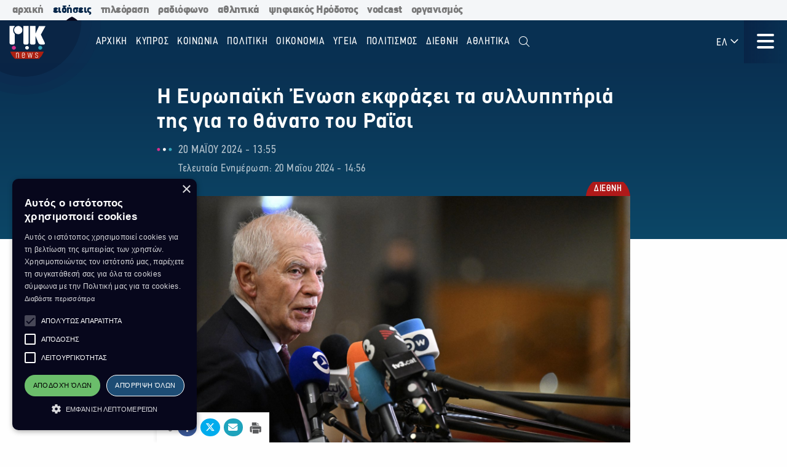

--- FILE ---
content_type: text/html; charset=utf-8
request_url: https://news.rik.cy/article/2024/5/20/e-europaike-enose-ekphrazei-ta-sullupeteria-tes-gia-to-thanato-tou-raisi-8282757/
body_size: 16834
content:
<!doctype html>

<html class="no-js" lang="en">

<head>
    <meta charset="utf-8" />
    <meta content="IE=edge,chrome=1" http-equiv="X-UA-Compatible" />
    <meta content="width=device-width, initial-scale=1.0" name="viewport">
    
    
    
<!-- Place this data between the <head> tags of your website -->
<meta name="description" content=""/>

<!-- Schema.org markup for Google+ -->
<meta itemprop="name" content="Η Ευρωπαϊκή Ένωση εκφράζει τα συλλυπητήριά της για το θάνατο του Ραΐσι">
<meta itemprop="description" content="">

    
    <meta itemprop="image" content="https://riknews-live-3b6a59f16159442b91f0247e09-b5029b8.divio-media.org/images/1716206163_Mporel_124124_Photo_by_JOHN_THYS__AF.original.png">

<!-- Twitter Card data -->
<meta name="twitter:card" content="summary_large_image">
<meta name="twitter:title" content="Η Ευρωπαϊκή Ένωση εκφράζει τα συλλυπητήριά της για το θάνατο του Ραΐσι">
<meta name="twitter:description" content="">
<!-- Twitter summary card with large image must be at least 280x150px -->

    
    <meta name="twitter:image:src" content="https://riknews-live-3b6a59f16159442b91f0247e09-b5029b8.divio-media.org/images/1716206163_Mporel_124124_Photo_by_JOHN_THYS__AF.original.png">

<!-- Open Graph data -->
<meta property="og:title" content="Η Ευρωπαϊκή Ένωση εκφράζει τα συλλυπητήριά της για το θάνατο του Ραΐσι"/>
<meta property="og:type" content="website"/>

    
    <meta property="og:image" content="https://riknews-live-3b6a59f16159442b91f0247e09-b5029b8.divio-media.org/images/1716206163_Mporel_124124_Photo_by_JOHN_THYS__AF.original.png"/>

<meta property="og:description" content=""/>
<meta property="og:site_name" content="Η Ευρωπαϊκή Ένωση εκφράζει τα συλλυπητήριά της για το θάνατο του Ραΐσι"/>

    <meta property="og:url" content="https://news.rik.cy/article/2024/5/20/e-europaike-enose-ekphrazei-ta-sullupeteria-tes-gia-to-thanato-tou-raisi-8282757/"/>
    <link rel="canonical" href="https://news.rik.cy/article/2024/5/20/e-europaike-enose-ekphrazei-ta-sullupeteria-tes-gia-to-thanato-tou-raisi-8282757/"/>
    <!-- Structured Data -->
    

    
    <link rel="apple-touch-icon" sizes="180x180" href="/static/img/favicons/apple-touch-icon.png">
<link rel="icon" type="image/png" sizes="32x32" href="/static/img/favicons/favicon-32x32.png">
<link rel="icon" type="image/png" sizes="16x16" href="/static/img/favicons/favicon-16x16.png">
<link rel="manifest" href="/static/img/favicons/site.webmanifest">
<link rel="mask-icon" href="/static/img/favicons/safari-pinned-tab.svg" color="#5bbad5">
<link rel="shortcut icon" href="/static/img/favicons/favicon.ico">
<meta name="msapplication-TileColor" content="#da532c">
<meta name="msapplication-TileImage" content="/static/img/favicons/mstile-144x144.png">
<meta name="msapplication-config" content="/static/img/favicons/browserconfig.xml">
<meta name="theme-color" content="#ffffff">

    <style>
        @font-face {
            font-family: DinCondensed;
            src: url("/static/fonts/pf-din-condensed_regular.otf") format("opentype");
            font-weight: 500;
        }

        @font-face {
            font-family: DinCondensed;
            src: url("/static/fonts/pf-din-condensed_medium.otf") format("opentype");
            font-weight: 600;
        }

        @font-face {
            font-family: DinCondensed;
            src: url("/static/fonts/pf-din-condensed_bold.otf") format("opentype");
            font-weight: 700;
        }

        @font-face {
            font-family: DinGreek;
            src: url("/static/fonts/din-greek_regular.ttf") format("truetype");
            font-weight: 500;
        }

        @font-face {
            font-family: DinGreek;
            src: url("/static/fonts/din-greek_bold.ttf") format("truetype");
            font-weight: 600;
        }

        @font-face {
            font-family: DinGreek;
            src: url("/static/fonts/din-greek_black.ttf") format("truetype");
            font-weight: 700;
        }

        @media only screeen and (min-width:40.625rem) {
            .top-bar_logo {
                max-width: 150px;
                height: 70px;
                padding: 5px 15px;
            }
        }

      
      .top-bar{
        height:70px;
      }

        .main-menu .menu li a,
        .main-menu .button {

            font-family: DinCondensed, Roboto, sans-serif;
        }


        #extensive-menu .live-now h4,
        #extensive-menu .menu-header h2,
        #extensive-menu .menu-language-selectors,
        .links-ff,
        .page-header.category-page .grid-container .subcategories a,
        .section-header,
        .single-article p.single-article__date,
        article.horizontal a .footer-content .article-title,
        article.vertical .footer-content .article-title {
            font-family: DinCondensed, Roboto, sans-serif !important;
        }

        h1,
        .h1,
        h2,
        .h2,
        h3,
        .h3,
        h4,
        .h4,
        .featured-category h2,
        h5,
        article.vertical .article-title,
        .article-category-grid article .article-title,
        .popular-articles article .article-title,
        .more-articles article .article-title,
        .h5,
        h6,
        article.horizontal a .article-title,
        .featured-category article a .article-title,
        .h6,
        .latest-news .article-container article {
            font-family: DinGreek, DinCondensed, Roboto, sans-serif;
            font-style: normal;
            font-weight: 700;
            color: inherit;
            text-rendering: optimizeLegibility;
        }

        body {
            font-family: DinGreek, sans-serif;
        }

        @media only screeen and (min-width:40.625rem) {
            .top-bar_logo {
                max-width: 150px;
                height: 70px;
                padding: 5px 15px;
            }
        }


        .article-category {
            white-space: nowrap;
        }

        .image__container {
            aspect-ratio: 16/9;
        }

        .main-news-list article {
            display: flex;
            gap: 20px;
            margin-bottom: 10px;
            position: relative;
            transition: all 0.2s ease-in-out;
        }

        .top-bar .top-bar-left {
            flex: 0 0 auto;
            width: auto;
            margin-right: 60px;
            position: relative;
        }

        .top-bar .dropdown.menu>li>a {
            padding: 0.7rem 0.4rem;
        }
    </style>
    <link href="/static/css/app.css?v=2" rel="stylesheet">
    <script src="https://cdn.jsdelivr.net/npm/lazyload@2.0.0-rc.2/lazyload.js"></script>
    


    <title>
        Η Ευρωπαϊκή Ένωση εκφράζει τα συλλυπητήριά της για το θάνατο του Ραΐσι
    </title>
    
    <!-- Cookie Script -->
    <script type="text/javascript" charset="UTF-8" src="//cdn.cookie-script.com/s/c8516b402276b8d659e565441f413d16.js"></script>
    
    <!-- Global site tag (gtag.js) - Google Analytics -->
    <script async src="https://www.googletagmanager.com/gtag/js?id=G-5EZGVKV1RK"></script>
    <script>
        window.dataLayer = window.dataLayer || [];
        function gtag() { dataLayer.push(arguments); }
        gtag('js', new Date());

        gtag('config', 'G-5EZGVKV1RK');
    </script>
    <script src="https://cdn.onesignal.com/sdks/OneSignalSDK.js" async=""></script>
    <script>
        window.OneSignal = window.OneSignal || [];
        OneSignal.push(function () {
            OneSignal.init({
                appId: "8aabeec5-f1fa-4d2b-b7ff-beffb02ab993",
                notifyButton: {
                    enable: true,
                },
                subdomainName: "rik-news",
            });
        });
    </script>

</head>





<body>

    <div class="not-printable main-nav  ">
        <div class="cybc-strip ">
    <div class="grid-container">
        
        <a href="https://rik.cy/" class=" index">αρχική</a>
        <a href="https://news.rik.cy" class="is-active news">ειδήσεις</a>
        <a href="https://tv.rik.cy/" class="tv">τηλεόραση</a>
        <a href="https://radio.rik.cy/"  class="radio">ραδιόφωνο</a>
        <a href="https://sports.rik.cy" class="news">αθλητικά</a>
        <a href="https://digital-herodotus.eu" class="dh">ψηφιακός Ηρόδοτος</a>
        <a href="https://rik.cy/vodcast/" class="dh">vodcast</a>
        <a href="https://corporate.rik.cy/"  class="corporate">οργανισμός</a>
    </div>
</div>
        <div class="top-bar">
            <div class="top-bar-left">
                <a href="/">
                    <img class="top-bar_logo" src="/static/img/logos/logo.svg" alt="">
                </a>
            </div>

            <ul class="vertical medium-horizontal menu overlay-menu main-menu" data-responsive-menu="accordion large-dropdown">
                
                

                <li>
                    <a href="/" lang="el">Αρχική</a>
                </li>
                
                
                
                <li  lang="el">
                    <a href="/categories/kypros/">
                        ΚΥΠΡΟΣ
                    </a>
                </li>
                
                <li  lang="el">
                    <a href="/categories/koinonia/">
                        ΚΟΙΝΩΝΙΑ
                    </a>
                </li>
                
                <li  lang="el">
                    <a href="/categories/politiki/">
                        ΠΟΛΙΤΙΚΗ
                    </a>
                </li>
                
                <li  lang="el">
                    <a href="/categories/oikonomia/">
                        ΟΙΚΟΝΟΜΙΑ
                    </a>
                </li>
                
                <li  lang="el">
                    <a href="/categories/ygia/">
                        ΥΓΕΙΑ
                    </a>
                </li>
                
                <li  lang="el">
                    <a href="/categories/%CF%80%CE%BF%CE%BB%CE%B9%CF%84%CE%B9%CF%83%CE%BC%CE%BF%CF%82/">
                        ΠΟΛΙΤΙΣΜΟΣ
                    </a>
                </li>
                
                <li  lang="el">
                    <a href="/categories/diethni/">
                        ΔΙΕΘΝΗ
                    </a>
                </li>
                
                <li  lang="el">
                    <a href="/%CE%B1%CE%B8%CE%BB%CE%B7%CF%84%CE%B9%CE%BA%CE%AC/">
                        Αθλητικά
                    </a>
                </li>
                
                <li class="search" id="search-toggle" data-toggler=".hide" data-toggle="search-toggle">
                    <a data-toggle="search-dropdown">
                        <i class="fal fa-search"></i>
                    </a>
                </li>
            </ul>
            
            <ul class="dropdown menu lang" data-toggle="language-dropdown">

                <li>
                    
                    <a>ΕΛ <i class="far fa-angle-down"></i></a>
                    
                </li>

            </ul>
            <div class="search-toggle-small hide-for-large">
                <span class="search" id="search-toggle-small" data-toggler=".hide" data-toggle="search-toggle">
                    <a data-toggle="search-dropdown">
                        <i class="fal fa-search"></i>
                    </a>
                </span>
            </div>
            <div class="title-bar" data-toggle="extensive-menu menu-overlay" id="toggle">
                <!--data-responsive-toggle="main-menu" data-hide-for="medium" -->
                <button class="button-container">
                    <span class="top"></span>
                    <span class="middle"></span>
                    <span class="bottom"></span>
                </button>
            </div>
            <!-- <div class="menu-container overlay main-menu" id="overlay"></div> -->
        </div>
        <!-- data-toggler data-animate="slide-in-down slide-out-up" style="display:none;"> -->
    </div>

    <div id="extensive-menu" data-toggler data-animate="slide-in-down slide-out-up" style="display:none;">

        <div class="menu-categories">
            <div class="menu-header">
                <div class="menu-header-wrapper">
                    <h2 lang="el">
                        Ειδήσεις

                    </h2>
                    <div class="menu-language-selectors">
                        <a href="https://riknews.com.cy/" lang="el"  class="is-active" >Ελληνικα</a>

                        <a href="https://tr.riknews.com.cy/"  >TÜRKCE</a>
                        

                    </div>
                </div>
            </div>
            <div class="menu-categories-container">


                <div class="top-bar  hide-for-medium">
                    <div class="top-bar-left">
                        <a href="/">
                            <img class="top-bar_logo" src="/static/img/logos/logo.svg" alt="">
                        </a>
                    </div>

                    <div class="title-bar" data-toggle="extensive-menu menu-overlay" id="toggle-1">
                        <!--data-responsive-toggle="main-menu" data-hide-for="medium" -->
                        <button class="button-container">
                            <span class="sr-only">Μενού</span>
                            <span class="top"></span>
                            <span class="middle"></span>
                            <span class="bottom"></span>
                        </button>
                    </div>

                </div>

                <ul class="dropdown menu lang hide-for-medium" data-dropdown-menu>
                    <li>
                        
                        <a>ΕΛ <i class="far fa-angle-down"></i></a>
                        
                        <ul class="menu vertical nested">
                            
                            
                            <li>
                                <a href="https://tr.riknews.com.cy/" lang="el">TR</a>
                            </li>
                            

                            
                        </ul>
                    </li>
                </ul>
                <ul class="menu vertical accordion-menu" data-accordion-menu>


                    
                    
                    
                    
                    <li  lang="el">
                        <a href="/categories/kypros/">
                            ΚΥΠΡΟΣ
                        </a>
                    </li>
                    

                    
                    
                    
                    <li  lang="el">
                        <a href="/categories/koinonia/">
                            ΚΟΙΝΩΝΙΑ
                        </a>
                    </li>
                    

                    
                    
                    
                    <li  lang="el">
                        <a href="/categories/politiki/">
                            ΠΟΛΙΤΙΚΗ
                        </a>
                    </li>
                    

                    
                    
                    
                    <li  lang="el">
                        <a href="/categories/oikonomia/">
                            ΟΙΚΟΝΟΜΙΑ
                        </a>
                    </li>
                    

                    
                    
                    
                    <li  lang="el">
                        <a href="/categories/ygia/">
                            ΥΓΕΙΑ
                        </a>
                    </li>
                    

                    
                    
                    
                    <li  lang="el">
                        <a href="/categories/%CF%80%CE%BF%CE%BB%CE%B9%CF%84%CE%B9%CF%83%CE%BC%CE%BF%CF%82/">
                            ΠΟΛΙΤΙΣΜΟΣ
                        </a>
                    </li>
                    

                    
                    
                    
                    <li>
                        <a href="/categories/diethni/"> ΔΙΕΘΝΗ <i class="far fa-angle-down"></i></a>
                        <ul class="menu vertical nested">
                            
                            
                            <li><a href="/categories/diethni/europi/">ΕΥΡΩΠΗ</a></li>
                            
                            
                            
                            <li><a href="/categories/diethni/ellada/">ΕΛΛΑΔΑ</a></li>
                            
                            
                            
                            <li><a href="/categories/diethni/kosmos/">ΚΟΣΜΟΣ</a></li>
                            
                            


                        </ul>
                    </li>
                    

                    
                    
                    
                    <li  lang="el">
                        <a href="/%CE%B1%CE%B8%CE%BB%CE%B7%CF%84%CE%B9%CE%BA%CE%AC/">
                            Αθλητικά
                        </a>
                    </li>
                    

                    

                </ul>


            </div>
            <div class="menu-footer">
                <div>
                    <a href="https://www.facebook.com/rik.cybc/" target="_blank"><i class="fab fa-facebook-f"></i> <span class="sr-only">Facebook</span></a>
                    <a href="https://twitter.com/cybc_com_cy" target="_blank"><i class="fab fa-x-twitter"></i><span class="sr-only">Twitter</span></a>
                    <a href="https://www.instagram.com/rik_cybc/" target="_blank"><i class="fab fa-instagram"></i><span class="sr-only">Instagram</span></a>
                    <a href="https://www.youtube.com/@CyprusBroadcastingCorporation" target="_blank"><i class="fab fa-youtube"></i><span class="sr-only">Youtube</span></a>
                    
                </div>
                <div>
                   

                    <a href="
https://play.google.com/store/apps/details?id=com.cocoon.rik_news_app" target="_blank"><img src="/static/img/google-play.svg" alt="Εφαρμογή στο Google Play Store"></a>

                    <a href="https://apps.apple.com/us/app/pik/id6466599072" target="_blank"> <img src="/static/img/app-store.svg" alt="Εφαρμογή στο App Store"></a>

                  
                </div>


                <a class="hide-for-medium  mobile-slider-next">
                    Ραδιοφωνικό Ίδρυμα Κύπρου <i class="far fa-angle-right"></i>
                </a>


            </div>
        </div>

        <div class="live-now ">
            <div class="live-now-container">
                <a class="hide-for-medium  mobile-slider-prev" lang="el">
                    <i class="fal fa-angle-left"></i> Ειδήσεις
                </a>
                <div class="rik-links large-padding-b">
                    <h4 lang="el">Ραδιοτηλεόραση</h4>

                    <a href="https://tv.rik.cy/live-tv/rik-1/" target="_blank">
                        <i class="fal fa-tv-retro"></i>
                        ΡΙΚ 1
                    </a>
                    <a href="https://tv.rik.cy/live-tv/rik-2/" target="_blank">
                        <i class="fal fa-tv-retro"></i>
                        ΡΙΚ 2
                    </a>
                    <a href="https://tv.rik.cy/live-tv/rik-hd/" target="_blank">
                        <i class="fal fa-tv-retro"></i>
                        ΡΙΚ HD
                    </a>
                    <a href="https://tv.rik.cy/live-tv/rik-sat/" target="_blank">
                        <i class="fal fa-tv-retro"></i>
                        ΡΙΚ SAT
                    </a>
                    <a href="https://radio.rik.cy/live-radio/rik-1/" target="_blank">
                        <i class="fal fa-radio-alt"></i>
                        ΠΡΩΤΟ ΠΡΟΓΡΑΜΜΑ ΡΙΚ
                    </a>
                    <a href="https://radio.rik.cy/live-radio/rik-2/" target="_blank">
                        <i class="fal fa-radio-alt"></i>
                        ΔΕΥΤΕΡΟ ΠΡΟΓΡΑΜΜΑ ΡΙΚ
                    </a>
                    <a href="https://radio.rik.cy/live-radio/rik-3/" target="_blank">
                        <i class="fal fa-radio-alt"></i>
                        ΤΡΙΤΟ ΠΡΟΓΡΑΜΜΑ ΡΙΚ
                    </a>
                    <a href=https://radio.rik.cy/live-radio/rik-4/" target="_blank">
                        <i class="fal fa-radio-alt"></i>
                        ΤΕΤΑΡΤΟ ΠΡΟΓΡΑΜΜΑ ΡΙΚ (CLASSIC)
                    </a>
                    <h4 lang="el">Αρχείο ΡΙΚ</h4>
                    <a href="https://www.digital-herodotus.eu/" target="_blank">
                        <i class="fal fa-archive"></i>
                        ψηφιακος ηροδοτος
                    </a>
                </div>
            </div>
        </div>


    </div>
    <div id="menu-overlay" data-animate="slide-in-down slide-out-up" data-toggler style="display:none;"></div>
    <div class="dropdown-pane" id="search-dropdown" data-dropdown data-auto-focus="true">
        <form action="/search/" method="get">
            <input type="text" name="query"  maxlength="100" required="" placeholder="Αναζήτηση">
            <button type="submit"><i class="far fa-search"></i></button>
        </form>
        <button class="close-button" data-close data-toggle="search-toggle">
            <i class="far fa-times"></i>
        </button>
    </div>

    <div class="language-dropdown dropdown-pane is-dropdown-submenu" id="language-dropdown" data-dropdown data-auto-focus="true" data-hover="true" data-hover-pane="true">
        <ul class="menu vertical">
            

            

            <li>
                <a href="https://tr.riknews.com.cy/" lang="el">TR</a>
            </li>
            

            
        </ul>
    </div>

    
<script>
    var mediaUrl = https://riknews-live-3b6a59f16159442b91f0247e09-b5029b8.divio-media.org/;
</script>

<article class="printable single-article   large ">
    <style> 
        @media print {
            body * {
                position: relative;
                /* font-size: 90%; */
            }

            .print-only {
                display: initial;
            }

            .not-printable,
            .footer,
            .end-of-page-content {
                visibility: none;
                display: none;
            }



            img {
                max-height: 30vh;
                width: auto;
            }

            .main-nav+#extensive-menu+#menu-overlay+#search-dropdown+#language-dropdown+*,
            .main-nav+#extensive-menu+#menu-overlay+#search-dropdown+#language-dropdown+section,
            .main-nav+#extensive-menu+#menu-overlay+#search-dropdown+#language-dropdown+article,
            .main-nav+#extensive-menu+#menu-overlay+#search-dropdown+#language-dropdown {
                margin-top: -40px;
            }

            .single-article__title {
                font-size: 25px;
            }


            .single-article .single-article__lead p,
            .single-article .single-article__lead p span {
                font-size: 20px !important;
            }

            .single-article__lead p:last-of-type {
                margin-bottom: 90px;
            }


            .single-article__content .single-article p,
            .single-article__content .single-article span,
            .single-article__content .single-article ul,
            .single-article__content .single-article ol {
                font-size: .85rem !important;
            }

            .single-article p.single-article__date {
                font-size: 1rem !important;
            }

            .single-article .article-category {
                right: unset;
                left: 0;
            }

            .single-article__content .sticky-container {
                margin-bottom: -50px;
            }

            .single-article__media-container {
                margin-bottom: 20px;
            }

            .single-article__author {
                font-size: 15px !important;
                margin-top: 0;
            }

            iframe {
                max-height: 200px;
                max-width: 700px;
            }
        }
    </style>
    <div class="single-article__header">
        <div class="article-container large">

            <img src="/static/img/logos/logo-dark.svg" alt="" class="print-only" style="width:60px; margin-bottom:20px;">

            <h1 class="single-article__title">Η Ευρωπαϊκή Ένωση εκφράζει τα συλλυπητήριά της για το θάνατο του Ραΐσι</h1>

            <div class="single-article__date-container">

                <p class="single-article__date" lang="el">
                    
                    
                    20 Μαΐου 2024  -  13:55
                    

                </p>
                
                <p class=" single-article__last-updated" lang="el">
                    
                    Τελευταία Ενημέρωση: 20 Μαΐου 2024  -  14:56
                    

                </p>
                
            </div>
        </div>
    </div>


    <div id="article-content" class="single-article__content article-container   large " data-sticky-container>
        <div class="single-article__media-container    ">

            

            
            <a class="article-category" lang="el" href="/categories/diethni/   ">
                <span class="sr-only">Κατηγορία:</span> ΔΙΕΘΝΗ
            </a>
            
            


            
            <div class="single-article-img ">
                
                
                <img src="https://riknews-live-3b6a59f16159442b91f0247e09-b5029b8.divio-media.org/images/Mporel_124124_Photo_by_JOHN_THYS_.2e16d0ba.fill-1600x900.jpg" alt="">

                
                
            </div>
        </div>

        <div class="single-article__content  article-container large ">

            

            
            
            

            <div class="article-container small">
                


                <div class="single-article__lead">

                    <p><div class="rich-text"></div></p>
                </div>



                <div class="not-printable" data-sticky data-sticky-on="small" data-margin-bottom="0" data-stick-to="bottom" data-top-anchor="article-content:top" data-btm-anchor="article-content:bottom">
                    <div class="single-article__share-options sticky">
                        <i class="fas fa-share-alt"></i>


                        <a href="https://www.facebook.com/sharer/sharer.php?u=https://news.rik.cy/article/2024/5/20/e-europaike-enose-ekphrazei-ta-sullupeteria-tes-gia-to-thanato-tou-raisi-8282757/" target="_blank" class="facebook">
                            <i class="fab fa-fw fa-facebook-f"></i>
                            <span class="sr-only">Κοινοποίηση στο Facebook</span>
                        </a>
                        <a href="https://twitter.com/intent/tweet?url=https://news.rik.cy/article/2024/5/20/e-europaike-enose-ekphrazei-ta-sullupeteria-tes-gia-to-thanato-tou-raisi-8282757/&text=Η Ευρωπαϊκή Ένωση εκφράζει τα συλλυπητήριά της για το θάνατο του Ραΐσι" target="_blank" class="twitter">
                            <i class="fab fa-fw fa-x-twitter"></i>
                            <span class="sr-only">Κοινοποίηση Twitter</span>
                        </a>
                        <a href="/cdn-cgi/l/email-protection#[base64]" class="email" target="_blank">
                            <i class="fas fa-fw fa-envelope"></i>
                            <span class="sr-only">Αποστολή με Email</span>
                        </a>
                        <a href="" onclick="window.print();return false;" class="print"><img src="/static/img/icons/print-icon.svg " alt="" target="_blank">
                            <span class="sr-only">Εκτύπωση</span>
                        </a>
                    </div>
                </div>


                <div class="block-blockquote"><blockquote>Photo by JOHN THYS / AFP</blockquote></div>
<div class="block-paragraph"><div class="rich-text"><p>O Ύπατος Εκπρόσωπος της Ευρωπαϊκής Ένωσης για θέματα εξωτερικής πολιτικής Ζοζέπ Μπορέλ δήλωσε μέσω της πλατφόρμας &quot;Χ&quot; ότι η Ευρωπαϊκή Ένωση εκφράζει τα συλλυπητήριά της για το θάνατο του Προέδρου του Ιράν και του Υπουργού Εξωτερικών του.</p><p></p><p>Στην ανακοίνωση της διπλωματικής υπηρεσίας της Ευρωπαϊκής Ένωσης αναφέρονται συγκεκριμένα τα εξής:</p><p></p><p></p><p></p></div></div>
<div class="block-raw_html"><blockquote class="twitter-tweet"><p lang="en" dir="ltr">The European Union offers its condolences for the death of President of the Islamic Republic of Iran Ebrahim Raisi, Foreign Minister Hussein Amir Abdollahian and other Iranian officials involved in the tragic helicopter crash on Sunday.<a href="https://t.co/NVVNyfGNoR">https://t.co/NVVNyfGNoR</a></p>&mdash; Josep Borrell Fontelles (@JosepBorrellF) <a href="https://twitter.com/JosepBorrellF/status/1792491585562656984?ref_src=twsrc%5Etfw">May 20, 2024</a></blockquote> <script data-cfasync="false" src="/cdn-cgi/scripts/5c5dd728/cloudflare-static/email-decode.min.js"></script><script async src="https://platform.twitter.com/widgets.js" charset="utf-8"></script></div>
<div class="block-paragraph"><div class="rich-text"><p>&quot;Η Ευρωπαϊκή Ένωση εκφράζει τα συλλυπητήριά της για το θάνατο του Προέδρου της Ισλαμικής Δημοκρατίας του Ιράν Εμπραχίμ Ραϊσί, του υπουργού Εξωτερικών Χοσεΐν Αμιραμπντολαχιάν και άλλων Ιρανών αξιωματούχων που βρίσκονταν στην τραγική συντριβή του ελικοπτέρου την Κυριακή. Η Ευρωπαϊκή Ένωση εκφράζει τα συλλυπητήρια της στις οικογένειες όλων των θυμάτων και στους Ιρανούς πολίτες που επλήγησαν.&quot;</p><p></p></div></div>
<div class="block-raw_html"><blockquote class="twitter-tweet"><p lang="en" dir="ltr">The EU expresses its sincere condolences for the death of President Raisi and Foreign Minister Abdollahian, as well as other members of their delegation and crew in a helicopter accident. Our thoughts go to the families.</p>&mdash; Charles Michel (@CharlesMichel) <a href="https://twitter.com/CharlesMichel/status/1792438047058890987?ref_src=twsrc%5Etfw">May 20, 2024</a></blockquote> <script async src="https://platform.twitter.com/widgets.js" charset="utf-8"></script></div>
<div class="block-paragraph"><div class="rich-text"><p></p><p>Είχε προηγηθεί το μήνυμα μέσω του &quot;Χ&quot; του προέδρου του Ευρωπαϊκού Συμβουλίου Σαρλ Μισέλ, στο οποίο τονίζεται: «Η Ευρωπαϊκή Ένωση εκφράζει τα ειλικρινή της συλλυπητήρια για το θάνατο του προέδρου Ραϊσί και του υπουργού Εξωτερικών Αμιραμπντολαχιάν, καθώς και άλλων μελών της αντιπροσωπείας και του πληρώματος σε δυστύχημα με ελικόπτερο. Η σκέψη μας είναι στις οικογένειες».</p><p></p><p><b><i>Πηγή: ΑΠΕ</i></b></p><p><b><i>ΜΧ</i></b></p></div></div>
                
                

                
                <p class="single-article article-update" lang="el">
                    
                    <strong>Τελευταία Ενημέρωση:</strong> 20 Μαΐου 2024  -  14:56
                    

                </p>
                


                

                <p class="print-only">
                    https://news.rik.cy/article/2024/5/20/e-europaike-enose-ekphrazei-ta-sullupeteria-tes-gia-to-thanato-tou-raisi-8282757/
                </p>


            </div>

        </div>

    </div>


</article>




<section class="grid-container more-articles not-printable">
    <div class="popular-title__container">

        <h2 class="h3" lang="el">Περισσότερα
        </h2>
    </div>
    <div class="grid-x grid-margin-x grid-margin-y large-up-4 medium-up-3 small-up-2 ">

    

        
        <article class="cell vertical-article">

            

            
            <a class="article-category" lang="el" href="/categories/diethni/">
                <span class="sr-only">Κατηγορία:</span>
                ΔΙΕΘΝΗ
            </a>
            

            


            <a href="/article/2026/1/20/tragiko-akoma-anasuroun-sorous-apo-ta-ektrokhiasmena-bagonia-stous-42-oi-nekroi-sten-ispania/">
                <div class="article-img">
                    
                    
                    <img src="https://riknews-live-3b6a59f16159442b91f0247e09-b5029b8.divio-media.org/images/SpainRailwayAccidentTransport-Phot.2e16d0ba.fill-400x225.jpg">
                    

                </div>
                <div class="article-text">
                    <h4 class="article-title">
                        Τραγικό: Ακόμα ανασύρουν σορούς από τα εκτροχιασμένα βαγόνια - Στους 42 οι νεκροί στην Ισπανία
                    </h4>
                    <p class="article-date">
                        20 Ιανουαρίου -  21:20 
                    </p>
                </div>
            </a>
        </article>
        
        <article class="cell vertical-article">

            

            
            <a class="article-category" lang="el" href="/categories/diethni/">
                <span class="sr-only">Κατηγορία:</span>
                ΔΙΕΘΝΗ
            </a>
            

            


            <a href="/article/2026/1/20/groilandia-proetoimazetai-gia-pan-endekhomeno-meta-tis-apeiles-tramp/">
                <div class="article-img">
                    
                    
                    <img src="https://riknews-live-3b6a59f16159442b91f0247e09-b5029b8.divio-media.org/images/GREENLAND_FLAG-Photo_by_JONATHAN_N.2e16d0ba.fill-400x225.jpg">
                    

                </div>
                <div class="article-text">
                    <h4 class="article-title">
                        Γροιλανδία: Προετοιμάζεται για παν ενδεχόμενο μετά τις απειλές Τραμπ
                    </h4>
                    <p class="article-date">
                        20 Ιανουαρίου -  21:09 
                    </p>
                </div>
            </a>
        </article>
        
        <article class="cell vertical-article">

            

            
            <a class="article-category" lang="el" href="/categories/diethni/">
                <span class="sr-only">Κατηγορία:</span>
                ΔΙΕΘΝΗ
            </a>
            

            


            <a href="/article/2026/1/20/anastole-egkrises-tes-emporikes-sumphonias-ee-epa-apophasise-e-euroboule/">
                <div class="article-img">
                    
                    
                    <img src="https://riknews-live-3b6a59f16159442b91f0247e09-b5029b8.divio-media.org/images/EU_PARLIAMENT_STRASBOURG-12.2025-P.2e16d0ba.fill-400x225.jpg">
                    

                </div>
                <div class="article-text">
                    <h4 class="article-title">
                        Αναστολή έγκρισης της εμπορικής συμφωνίας ΕΕ - ΗΠΑ αποφάσισε η Ευρωβουλή
                    </h4>
                    <p class="article-date">
                        20 Ιανουαρίου -  20:17 
                    </p>
                </div>
            </a>
        </article>
        
        <article class="cell vertical-article">

            

            
            <a class="article-category" lang="el" href="/categories/diethni/">
                <span class="sr-only">Κατηγορία:</span>
                ΔΙΕΘΝΗ
            </a>
            

            


            <a href="/article/2026/1/20/proedros-komision-ametakinete-kai-eniaia-e-europaike-apantese-stous-dasmous-tramp/">
                <div class="article-img">
                    
                    
                    <img src="https://riknews-live-3b6a59f16159442b91f0247e09-b5029b8.divio-media.org/images/URSULA_EU_DAVOS-20.01.2026-Photo_b.2e16d0ba.fill-400x225.jpg">
                    

                </div>
                <div class="article-text">
                    <h4 class="article-title">
                        Πρόεδρος Κομισιόν: Αμετακίνητη και ενιαία η ευρωπαϊκή απάντηση στους δασμούς Τραμπ
                    </h4>
                    <p class="article-date">
                        20 Ιανουαρίου -  17:34 
                    </p>
                </div>
            </a>
        </article>
        
        <article class="cell vertical-article">

            

            
            <a class="article-category" lang="el" href="/categories/diethni/">
                <span class="sr-only">Κατηγορία:</span>
                ΔΙΕΘΝΗ
            </a>
            

            


            <a href="/article/2026/1/20/ekatontades-trakter-exo-apo-to-eurokoinoboulio/">
                <div class="article-img">
                    
                    
                    <img src="https://riknews-live-3b6a59f16159442b91f0247e09-b5029b8.divio-media.org/images/Strasbourgo_324234_DPhoto_by_NICOL.2e16d0ba.fill-400x225.jpg">
                    

                </div>
                <div class="article-text">
                    <h4 class="article-title">
                        Εκατοντάδες τρακτέρ έξω από το ευρωκοινοβούλιο
                    </h4>
                    <p class="article-date">
                        20 Ιανουαρίου -  15:44 
                    </p>
                </div>
            </a>
        </article>
        
        <article class="cell vertical-article">

            

            
            <a class="article-category" lang="el" href="/categories/diethni/">
                <span class="sr-only">Κατηγορία:</span>
                ΔΙΕΘΝΗ
            </a>
            

            


            <a href="/article/2026/1/19/sunodos-koruphes-stis-22-ianouariou-me-epikentro-to-thema-tes-groilandias/">
                <div class="article-img">
                    
                    
                    <img src="https://riknews-live-3b6a59f16159442b91f0247e09-b5029b8.divio-media.org/images/720_236899_92e81eface-b7f549f6db1c.2e16d0ba.fill-400x225.jpg">
                    

                </div>
                <div class="article-text">
                    <h4 class="article-title">
                        Σύνοδος Κορυφής στις 22 Ιανουαρίου με επίκεντρο το θέμα της Γροιλανδίας
                    </h4>
                    <p class="article-date">
                        19 Ιανουαρίου -  05:38 
                    </p>
                </div>
            </a>
        </article>
        
        <article class="cell vertical-article">

            

            
            <a class="article-category" lang="el" href="/categories/diethni/">
                <span class="sr-only">Κατηγορία:</span>
                ΔΙΕΘΝΗ
            </a>
            

            


            <a href="/article/2026/1/18/austria-khionostibada-stoikhise-ten-zoe-se-3-skier/">
                <div class="article-img">
                    
                    
                    <img src="https://riknews-live-3b6a59f16159442b91f0247e09-b5029b8.divio-media.org/images/skier_Photo_by_DIMITAR_DILKOFF__AF.2e16d0ba.fill-400x225.jpg">
                    

                </div>
                <div class="article-text">
                    <h4 class="article-title">
                        Αυστρία: Χιονοστιβάδα στοίχισε την ζωή σε 3 σκιέρ
                    </h4>
                    <p class="article-date">
                        18 Ιανουαρίου -  05:46 
                    </p>
                </div>
            </a>
        </article>
        
        <article class="cell vertical-article">

            

            
            <a class="article-category" lang="el" href="/categories/diethni/">
                <span class="sr-only">Κατηγορία:</span>
                ΔΙΕΘΝΗ
            </a>
            

            


            <a href="/article/2026/1/18/ektakte-suskepse-ton-27-meta-ten-anakoinose-tramp-gia-ten-epibole-neon-dasmon-se-europaious-summakhous/">
                <div class="article-img">
                    
                    
                    <img src="https://riknews-live-3b6a59f16159442b91f0247e09-b5029b8.divio-media.org/images/1764100720_komision_meta_photo.2e16d0ba.fill-400x225.png">
                    

                </div>
                <div class="article-text">
                    <h4 class="article-title">
                        Έκτακτη σύσκεψη των 27 μετά την ανακοίνωση Τραμπ για την επιβολή νέων δασμών σε Ευρωπαίους συμμάχους
                    </h4>
                    <p class="article-date">
                        18 Ιανουαρίου -  05:41 
                    </p>
                </div>
            </a>
        </article>
        

    </div>
    </div>
</section>




<section class="grid-container end-of-page-content large-padding-t">

    <div class="grid-x grid-margin-x">
        <div class="cell large-8 featured-categories-wrapper">
            <section class="featured-categories grid-x grid-margin-x medium-up-2  ">
                
                
                <section class="featured-category cell ">
                    <div class="featured-category__name">
                        <h2 class="" lang="el"><a href="/categories/koinonia/">ΚΟΙΝΩΝΙΑ</a></h2>
                    </div>
                    
                    
                    <article>
                         <a href="/article/2026/1/21/upothese-enoples-lesteias-se-luomene-oikia-sten-larnaka-exetazei-e-astunomia/">
                        <div class="article-img">
                            
                            
                                <img class="lazyload" data-src="/images/OKKFmnWg0uJcGL_CEUeVBYEDCaw=/365629/fill-400x225/Astunomia_apogeuma_237458293502_2015.jpg" alt="">
                            



                        </div>

                        <div class="article-text">
                            <h4 class="article-title">Υπόθεση ένοπλης ληστείας σε λυόμενη οικία στην Λάρνακα εξετάζει η Αστυνομία</h4>
                            <p class="article-date">
                                
                                 21 Ιανουαρίου -  08:27
                                
                            </p>

                           
                        </div>
                        </a>
                    </article>
                    
                    <article>
                         <a href="/article/2026/1/20/antidraseis-ste-boule-gia-te-sumphonia-ee-merkosour-anesukhia-gia-tis-epiptoseis-sten-egkhoria-paragoge/">
                        <div class="article-img">
                            
                            
                                <img class="lazyload" data-src="/images/Wl3zB_2nS4RSYzfJkiDoM8_ZeG4=/409185/fill-400x225/BOULE_EPITROPE_GEORGIAS-20.01.2026-KUPE.jpg" alt="">
                            



                        </div>

                        <div class="article-text">
                            <h4 class="article-title">Αντιδράσεις στη Βουλή για τη συμφωνία ΕΕ - Μερκοσούρ - Ανησυχία για τις επιπτώσεις στην εγχώρια παραγωγή</h4>
                            <p class="article-date">
                                
                                 20 Ιανουαρίου -  20:43
                                
                            </p>

                           
                        </div>
                        </a>
                    </article>
                    
                    <article>
                         <a href="/article/2026/1/20/entos-examenou-etoima-ta-beltiotika-erga-stis-kentrikes-phulakes-stokhos-kai-e-eniskhuse-tes-asphaleias/">
                        <div class="article-img">
                            
                            
                                <img class="lazyload" data-src="/images/cUmdp3X-4vI0fMEvd645U3mwxks=/409181/fill-400x225/DIKAIOSUNES_PhUTIRES_SUSKEPsE-20.01.2025-KUPE.jpg" alt="">
                            



                        </div>

                        <div class="article-text">
                            <h4 class="article-title">Εντός εξαμήνου έτοιμα τα βελτιωτικά έργα στις Κεντρικές Φυλακές - Στόχος και η ενίσχυση της ασφάλειας</h4>
                            <p class="article-date">
                                
                                 20 Ιανουαρίου -  20:26
                                
                            </p>

                           
                        </div>
                        </a>
                    </article>
                    
                </section>
                
                <section class="featured-category cell ">
                    <div class="featured-category__name">
                        <h2 class="" lang="el"><a href="/categories/politiki/">ΠΟΛΙΤΙΚΗ</a></h2>
                    </div>
                    
                    
                    <article>
                         <a href="/article/2026/1/20/metra-uper-ton-tourkokuprion-anamenetai-na-anakoinosei-o-proedros/">
                        <div class="article-img">
                            
                            
                                <img class="lazyload" data-src="/images/Mz_8OFY9jd-r3RWZTLZrzHXLoX4=/409191/fill-400x225/PTD_ERKhIOURMAN_OLGKIN-11.12.2025-STAUROS_IOANNIDES_GTP.jpg" alt="">
                            



                        </div>

                        <div class="article-text">
                            <h4 class="article-title">Μέτρα υπέρ των Τουρκοκυπρίων αναμένεται να ανακοινώσει ο Πρόεδρος</h4>
                            <p class="article-date">
                                
                                 20 Ιανουαρίου -  21:03
                                
                            </p>

                           
                        </div>
                        </a>
                    </article>
                    
                    <article>
                         <a href="/article/2026/1/20/metsola-e-europe-tha-sunekhisei-na-agonizetai-gia-ena-eniaio-kratos-sten-kupro/">
                        <div class="article-img">
                            
                            
                                <img class="lazyload" data-src="/images/2rIBPQ_G2XzfnUYI__HC1OxITrQ=/409140/fill-400x225/s65uthe5sthe56the56th.jpg" alt="">
                            



                        </div>

                        <div class="article-text">
                            <h4 class="article-title">Μέτσολα: Η Ευρώπη θα  συνεχίσει να αγωνίζεται για ένα ενιαίο κράτος στην Κύπρο</h4>
                            <p class="article-date">
                                
                                 20 Ιανουαρίου -  16:04
                                
                            </p>

                           
                        </div>
                        </a>
                    </article>
                    
                    <article>
                         <a href="/article/2026/1/20/binteo-proedros-e-europaike-oloklerose-perna-mesa-apo-ton-termatismo-tes-katokhes-sten-kupro/">
                        <div class="article-img">
                            
                                <span class="article-type">
                                    
                                    <i class="fas fa-play"></i>
                                    
                                </span>
                            
                            
                                <img class="lazyload" data-src="/images/1n7cwm59bOCsZBuywpCTKi7oGJ4=/409136/fill-400x225/ukxdtuxdtrukxdtuxk.jpg" alt="">
                            



                        </div>

                        <div class="article-text">
                            <h4 class="article-title">[ΒΙΝΤΕΟ] Πρόεδρος: Η ευρωπαϊκή ολοκλήρωση περνά μέσα από τον τερματισμό της κατοχής στην Κύπρο</h4>
                            <p class="article-date">
                                
                                 20 Ιανουαρίου -  14:15
                                
                            </p>

                           
                        </div>
                        </a>
                    </article>
                    
                </section>
                
                <section class="featured-category cell ">
                    <div class="featured-category__name">
                        <h2 class="" lang="el"><a href="/categories/oikonomia/">ΟΙΚΟΝΟΜΙΑ</a></h2>
                    </div>
                    
                    
                    <article>
                         <a href="/article/2026/1/20/sten-kupro-israeline-antiprosopeia-gia-axiopoiese-tou-koinou-koitasmatos-phusikou-aeriou/">
                        <div class="article-img">
                            
                            
                                <img class="lazyload" data-src="/images/6xbyTHzbdGy279I-GgGBURps3-0=/409168/fill-400x225/ISRAEL_NATURAL_GAS-Photo_by_JACK_GUEZ__AFP.jpg" alt="">
                            



                        </div>

                        <div class="article-text">
                            <h4 class="article-title">Στην Κύπρο ισραηλινή αντιπροσωπεία για αξιοποίηση του κοινού κοιτάσματος φυσικού αερίου</h4>
                            <p class="article-date">
                                
                                 20 Ιανουαρίου -  18:11
                                
                            </p>

                           
                        </div>
                        </a>
                    </article>
                    
                    <article>
                         <a href="/article/2026/1/20/basiliko-kostos-1-ek-euro-emeresios-apo-ten-kathusterese-kataggelloun-bouleutes/">
                        <div class="article-img">
                            
                            
                                <img class="lazyload" data-src="/images/zZywk0Ab83BE3VtEOYxiW1kvqxg=/409153/fill-400x225/BOULE_ENERGEIAS-20.01.2026-ThALEIA_NEOPhUTOU_KUPE.jpg" alt="">
                            



                        </div>

                        <div class="article-text">
                            <h4 class="article-title">Βασιλικό: Κόστος 1 εκ. ευρώ ημερησίως από την καθυστέρηση, καταγγέλλουν βουλευτές</h4>
                            <p class="article-date">
                                
                                 20 Ιανουαρίου -  17:14
                                
                            </p>

                           
                        </div>
                        </a>
                    </article>
                    
                    <article>
                         <a href="/article/2026/1/20/ecofin-tis-proteraiotetes-tou-tomea-parousiase-o-upourgos-oikonomikon/">
                        <div class="article-img">
                            
                            
                                <img class="lazyload" data-src="/images/wVCNPUKoELBki2zMDxEamrK-0sg=/409145/fill-400x225/Upourgos_Oikonomikon_-_Sumboulio_Upourgon_Oikonomikon_Photographia_Kupriak.jpg" alt="">
                            



                        </div>

                        <div class="article-text">
                            <h4 class="article-title">Ecofin: Τις  προτεραιότητες του τομέα παρουσίασε ο Υπουργός Οικονομικών</h4>
                            <p class="article-date">
                                
                                 20 Ιανουαρίου -  16:37
                                
                            </p>

                           
                        </div>
                        </a>
                    </article>
                    
                </section>
                
                <section class="featured-category cell ">
                    <div class="featured-category__name">
                        <h2 class="" lang="el"><a href="/categories/ygia/">ΥΓΕΙΑ</a></h2>
                    </div>
                    
                    
                    <article>
                         <a href="/article/2026/1/20/stous-13-oi-nekroi-apo-gripe-anamesa-tous-kai-54khronos/">
                        <div class="article-img">
                            
                            
                                <img class="lazyload" data-src="/images/SoqyakCvWRCzE2BnQzPNwBUfOFY=/409161/fill-400x225/HOSPITAL_BIOMEDICAL-Photo_by_FABRICE_COFFRINI_-_AFP.jpg" alt="">
                            



                        </div>

                        <div class="article-text">
                            <h4 class="article-title">Στους 13 οι νεκροί από γρίπη, ανάμεσά τους και 54χρονος</h4>
                            <p class="article-date">
                                
                                 20 Ιανουαρίου -  17:43
                                
                            </p>

                           
                        </div>
                        </a>
                    </article>
                    
                    <article>
                         <a href="/article/2026/1/16/epta-thanatoi-me-gripe-sten-kupro-apo-ton-perasmeno-dekembrio/">
                        <div class="article-img">
                            
                            
                                <img class="lazyload" data-src="/images/4PZ4TcalbCb2awaInqwVkY1Rt0s=/324762/fill-400x225/Gripe__Photo_by_Handout__PARQUE_NACIONAL_GALAPAGOS__AFP.jpg" alt="">
                            



                        </div>

                        <div class="article-text">
                            <h4 class="article-title">Επτά  θάνατοι με γρίπη στην Κύπρο από τον περασμένο Δεκέμβριο</h4>
                            <p class="article-date">
                                
                                 16 Ιανουαρίου -  15:55
                                
                            </p>

                           
                        </div>
                        </a>
                    </article>
                    
                    <article>
                         <a href="/article/2026/1/15/plano-drases-gia-epiluse-problematon-sto-sustema-plerophorikes-tou-gesu/">
                        <div class="article-img">
                            
                            
                                <img class="lazyload" data-src="/images/ODF8bOi98a-5MKrzj97QUpbu_dg=/337098/fill-400x225/GESU_1234-21305234.jpg" alt="">
                            



                        </div>

                        <div class="article-text">
                            <h4 class="article-title">Πλάνο δράσης για επίλυση προβλημάτων στο Σύστημα Πληροφορικής του ΓεΣΥ</h4>
                            <p class="article-date">
                                
                                 15 Ιανουαρίου -  20:28
                                
                            </p>

                           
                        </div>
                        </a>
                    </article>
                    
                </section>
                
                <section class="featured-category cell ">
                    <div class="featured-category__name">
                        <h2 class="" lang="el"><a href="/categories/diethni/">ΔΙΕΘΝΗ</a></h2>
                    </div>
                    
                    
                    <article>
                         <a href="/article/2026/1/21/suria-kai-gaza-sto-epikentro-sunomilias-tramp-erntogan/">
                        <div class="article-img">
                            
                            
                                <img class="lazyload" data-src="/images/Oe0Ahr5Lx8B55o-5_t0CBtfij3c=/122238/fill-400x225/5f3a47fd5c1b1db227db973b24ebed70.jpg" alt="">
                            



                        </div>

                        <div class="article-text">
                            <h4 class="article-title">Συρία και Γάζα στο επίκεντρο συνομιλίας Τραμπ-Ερντογάν</h4>
                            <p class="article-date">
                                
                                 21 Ιανουαρίου -  10:50
                                
                            </p>

                           
                        </div>
                        </a>
                    </article>
                    
                    <article>
                         <a href="/article/2026/1/21/tramp-paei-sten-elbetia-gia-na-apoktesei-te-groilandia/">
                        <div class="article-img">
                            
                            
                                <img class="lazyload" data-src="/images/NjwOEqv9sBZhjrrB1MKA9cG_qXw=/409244/fill-400x225/AFP__20260121__93FN36K__v1__MidRes__UsPresidentTrumpDepartsTheWhiteHouseFo.jpg" alt="">
                            



                        </div>

                        <div class="article-text">
                            <h4 class="article-title">Τραμπ: Πάει στην Ελβετία για να αποκτήσει τη Γροιλανδία</h4>
                            <p class="article-date">
                                
                                 21 Ιανουαρίου -  10:41
                                
                            </p>

                           
                        </div>
                        </a>
                    </article>
                    
                    <article>
                         <a href="/article/2026/1/21/sta-leuka-e-ellada-khionia-kai-se-khamelo-upsometro/">
                        <div class="article-img">
                            
                            
                                <img class="lazyload" data-src="/images/LavPMVqGv4svFUpoWp8KDr31pZI=/409240/fill-400x225/AFP__20250113__36TN4WG__v1__MidRes__GreeceWeatherSnow.jpg" alt="">
                            



                        </div>

                        <div class="article-text">
                            <h4 class="article-title">Στα λευκά η Ελλάδα -Χιόνια και σε χαμηλό υψόμετρο</h4>
                            <p class="article-date">
                                
                                 21 Ιανουαρίου -  10:31
                                
                            </p>

                           
                        </div>
                        </a>
                    </article>
                    
                </section>
                
                <section class="featured-category cell ">
                    <div class="featured-category__name">
                        <h2 class="" lang="el"><a href="/categories/athlitika/">ΑΘΛΗΤΙΚΑ</a></h2>
                    </div>
                    
                    
                    <article>
                         <a href="/article/2025/8/30/video-fiba-eurobasket-2025-ellada-kupros-96-69/">
                        <div class="article-img">
                            
                            
                                <img class="lazyload" data-src="/images/0cSyfMmkTpFBFdR8jKqcZRjaDsU=/393175/fill-400x225/KUPROS_ELLAS_MPASKET.jpg" alt="">
                            



                        </div>

                        <div class="article-text">
                            <h4 class="article-title">[VIDEO] FIBA EuroBasket 2025: Ελλάδα - Κύπρος 96-69</h4>
                            <p class="article-date">
                                
                                 30 Αυγούστου -  20:51
                                
                            </p>

                           
                        </div>
                        </a>
                    </article>
                    
                    <article>
                         <a href="/article/2025/8/30/se-exelixe-e-istorike-kalathosphairike-anametrese-kuprou-elladas-ste-lemeso/">
                        <div class="article-img">
                            
                            
                                <img class="lazyload" data-src="/images/ootPPG8ikxo2hHgUYwXO-1L5bBg=/393158/fill-400x225/FIBA_EuroBasket_2025_White_Logo_Vector.svg_.png" alt="">
                            



                        </div>

                        <div class="article-text">
                            <h4 class="article-title">Σε εξέλιξη η ιστορική καλαθοσφαιρική αναμέτρηση Κύπρου - Ελλάδας στη Λεμεσό</h4>
                            <p class="article-date">
                                
                                 30 Αυγούστου -  18:32
                                
                            </p>

                           
                        </div>
                        </a>
                    </article>
                    
                    <article>
                         <a href="/article/2025/6/3/ten-paraitese-tou-apo-ten-proedria-tes-kop-upebale-o-giorgos-koumas/">
                        <div class="article-img">
                            
                            
                                <img class="lazyload" data-src="/images/tzgytIw1clwEWxFg6n4SNFd-hRc=/382289/fill-400x225/koumas-kop.2e16d0ba.fill-1600x900.jpg" alt="">
                            



                        </div>

                        <div class="article-text">
                            <h4 class="article-title">Την παραίτηση του από την προεδρία της ΚΟΠ υπέβαλε ο Γιώργος Κούμας</h4>
                            <p class="article-date">
                                
                                 03 Ιουνίου -  15:39
                                
                            </p>

                           
                        </div>
                        </a>
                    </article>
                    
                </section>
                
            </section>
        </div>
        <section class="cell large-4 medium-12 latest-news" style="flex-basis:0; flex-grow:1;">
            <div>
                <a href="/articles/latest/">
                    <h2 class="latest-news__header h3"> <img src="/static/img/latest-news-icon.svg" alt="">Τελευταιες Ειδησεις</h2>
                </a>
                <div class="latest-news__list">
                    
                    
                    <div class="latest-news__date-separator-container">
                        <div class="latest-news__date-separator parallelogram-bg dark-blue" lang="el">
                            
                             21 Ιανουαρίου
                            
                        </div>
                    </div>


                    
                    
                <div class="article-container">
                    <a href="/article/2026/1/21/suria-kai-gaza-sto-epikentro-sunomilias-tramp-erntogan/" class="article-link"></a>
                
                    
                
                    
                    <a class="article-category show-for-medium" lang="el" href="/categories/diethni/">
                        ΔΙΕΘΝΗ
                    </a>
                    
                
                    
                
                    <article>
                        <span>Συρία και Γάζα στο επίκεντρο συνομιλίας Τραμπ-Ερντογάν</span> <br>
                    </article>
                    <span class="time-published"> 
                
                        
                        <a class="article-category hide-for-medium" lang="el" href="/categories/diethni/">
                            ΔΙΕΘΝΗ -
                        </a>
                        
                
                        
                         10:50  </span>
                
                </div>
                    
                    
                    
                <div class="article-container">
                    <a href="/article/2026/1/21/tramp-paei-sten-elbetia-gia-na-apoktesei-te-groilandia/" class="article-link"></a>
                
                    
                
                    
                    <a class="article-category show-for-medium" lang="el" href="/categories/diethni/">
                        ΔΙΕΘΝΗ
                    </a>
                    
                
                    
                
                    <article>
                        <span>Τραμπ: Πάει στην Ελβετία για να αποκτήσει τη Γροιλανδία</span> <br>
                    </article>
                    <span class="time-published"> 
                
                        
                        <a class="article-category hide-for-medium" lang="el" href="/categories/diethni/">
                            ΔΙΕΘΝΗ -
                        </a>
                        
                
                        
                         10:41  </span>
                
                </div>
                    
                    
                    
                <div class="article-container">
                    <a href="/article/2026/1/21/sta-leuka-e-ellada-khionia-kai-se-khamelo-upsometro/" class="article-link"></a>
                
                    
                
                    
                    <a class="article-category show-for-medium" lang="el" href="/categories/diethni/">
                        ΔΙΕΘΝΗ
                    </a>
                    
                
                    
                
                    <article>
                        <span>Στα λευκά η Ελλάδα -Χιόνια και σε χαμηλό υψόμετρο</span> <br>
                    </article>
                    <span class="time-published"> 
                
                        
                        <a class="article-category hide-for-medium" lang="el" href="/categories/diethni/">
                            ΔΙΕΘΝΗ -
                        </a>
                        
                
                        
                         10:31  </span>
                
                </div>
                    
                    
                    
                <div class="article-container">
                    <a href="/article/2026/1/21/o-netaniakhou-tha-summetaskhei-sto-sumboulio-eirenes/" class="article-link"></a>
                
                    
                
                    
                    <a class="article-category show-for-medium" lang="el" href="/categories/diethni/">
                        ΔΙΕΘΝΗ
                    </a>
                    
                
                    
                
                    <article>
                        <span>Ο Νετανιάχου θα συμμετάσχει στο Συμβούλιο Ειρήνης</span> <br>
                    </article>
                    <span class="time-published"> 
                
                        
                        <a class="article-category hide-for-medium" lang="el" href="/categories/diethni/">
                            ΔΙΕΘΝΗ -
                        </a>
                        
                
                        
                         10:25  </span>
                
                </div>
                    
                    
                    
                <div class="article-container">
                    <a href="/article/2026/1/21/photia-se-pharma-aigoprobaton-sto-menoiko/" class="article-link"></a>
                
                    
                
                    
                    <a class="article-category show-for-medium" lang="el" href="/categories/kypros/">
                        ΚΥΠΡΟΣ
                    </a>
                    
                
                    
                
                    <article>
                        <span>Φωτιά σε φάρμα αιγοπροβάτων στο Μένοικο</span> <br>
                    </article>
                    <span class="time-published"> 
                
                        
                        <a class="article-category hide-for-medium" lang="el" href="/categories/kypros/">
                            ΚΥΠΡΟΣ -
                        </a>
                        
                
                        
                         08:45  </span>
                
                </div>
                    
                    
                    
                <div class="article-container">
                    <a href="/article/2026/1/21/katolistheseis-petron-kai-ogkon-khomatos-se-dromous-sto-troodos/" class="article-link"></a>
                
                    
                
                    
                    <a class="article-category show-for-medium" lang="el" href="/categories/kypros/">
                        ΚΥΠΡΟΣ
                    </a>
                    
                
                    
                
                    <article>
                        <span>Κατολισθήσεις πετρών και όγκων χώματος σε δρόμους στο Τρόοδος</span> <br>
                    </article>
                    <span class="time-published"> 
                
                        
                        <a class="article-category hide-for-medium" lang="el" href="/categories/kypros/">
                            ΚΥΠΡΟΣ -
                        </a>
                        
                
                        
                         08:33  </span>
                
                </div>
                    
                    
                    
                <div class="article-container">
                    <a href="/article/2026/1/21/upothese-enoples-lesteias-se-luomene-oikia-sten-larnaka-exetazei-e-astunomia/" class="article-link"></a>
                
                    
                
                    
                    <a class="article-category show-for-medium" lang="el" href="/categories/koinonia/">
                        ΚΟΙΝΩΝΙΑ
                    </a>
                    
                
                    
                
                    <article>
                        <span>Υπόθεση ένοπλης ληστείας σε λυόμενη οικία στην Λάρνακα εξετάζει η Αστυνομία</span> <br>
                    </article>
                    <span class="time-published"> 
                
                        
                        <a class="article-category hide-for-medium" lang="el" href="/categories/koinonia/">
                            ΚΟΙΝΩΝΙΑ -
                        </a>
                        
                
                        
                         08:27  </span>
                
                </div>
                    
                    
                    
                <div class="article-container">
                    <a href="/article/2026/1/21/nigeras-nea-sphage-amakhon-apo-tzikhantistes/" class="article-link"></a>
                
                    
                
                    
                    <a class="article-category show-for-medium" lang="el" href="/categories/diethni/">
                        ΔΙΕΘΝΗ
                    </a>
                    
                
                    
                
                    <article>
                        <span>Νίγηρας: Νέα σφαγή αμάχων από τζιχαντιστές</span> <br>
                    </article>
                    <span class="time-published"> 
                
                        
                        <a class="article-category hide-for-medium" lang="el" href="/categories/diethni/">
                            ΔΙΕΘΝΗ -
                        </a>
                        
                
                        
                         07:46  </span>
                
                </div>
                    
                    
                    
                <div class="article-container">
                    <a href="/article/2026/1/21/to-israel-katedaphise-ktiria-tou-oee-sten-anatolike-ierousalem/" class="article-link"></a>
                
                    
                
                    
                    <a class="article-category show-for-medium" lang="el" href="/categories/diethni/">
                        ΔΙΕΘΝΗ
                    </a>
                    
                
                    
                
                    <article>
                        <span>Το Ισραήλ κατεδάφισε κτίρια του ΟΗΕ στην Ανατολική Ιερουσαλήμ</span> <br>
                    </article>
                    <span class="time-published"> 
                
                        
                        <a class="article-category hide-for-medium" lang="el" href="/categories/diethni/">
                            ΔΙΕΘΝΗ -
                        </a>
                        
                
                        
                         06:41  </span>
                
                </div>
                    
                    
                    
                <div class="article-container">
                    <a href="/article/2026/1/21/titloi-eideseon-tetarte-21-ianouariou-2026/" class="article-link"></a>
                
                    
                
                    
                    <a class="article-category show-for-medium" lang="el" href="/categories/kypros/">
                        ΚΥΠΡΟΣ
                    </a>
                    
                
                    
                
                    <article>
                        <span>Τίτλοι Ειδήσεων: Τετάρτη 21 Ιανουαρίου 2026</span> <br>
                    </article>
                    <span class="time-published"> 
                
                        
                        <a class="article-category hide-for-medium" lang="el" href="/categories/kypros/">
                            ΚΥΠΡΟΣ -
                        </a>
                        
                
                        
                         06:36  </span>
                
                </div>
                    
                    
                    
                <div class="article-container">
                    <a href="/article/2026/1/21/nea-siderodromike-tragodia-sten-ispania/" class="article-link"></a>
                
                    
                
                    
                    <a class="article-category show-for-medium" lang="el" href="/categories/diethni/">
                        ΔΙΕΘΝΗ
                    </a>
                    
                
                    
                
                    <article>
                        <span>Νέα σιδηροδρομική τραγωδία στην Ισπανία</span> <br>
                    </article>
                    <span class="time-published"> 
                
                        
                        <a class="article-category hide-for-medium" lang="el" href="/categories/diethni/">
                            ΔΙΕΘΝΗ -
                        </a>
                        
                
                        
                         05:45  </span>
                
                </div>
                    
                    
                    
                <div class="article-container">
                    <a href="/article/2026/1/21/tmema-meteorologias-1o-deltio-kairou-210126/" class="article-link"></a>
                
                    
                
                    
                    <a class="article-category show-for-medium" lang="el" href="/categories/%CE%BA%CE%B1%CE%B9%CF%81%CE%BF%CF%82/">
                        ΚΑΙΡΟΣ
                    </a>
                    
                
                    
                
                    <article>
                        <span>Τμήμα Μετεωρολογίας - 1ο Δελτίο Καιρού 21/01/26</span> <br>
                    </article>
                    <span class="time-published"> 
                
                        
                        <a class="article-category hide-for-medium" lang="el" href="/categories/%CE%BA%CE%B1%CE%B9%CF%81%CE%BF%CF%82/">
                            ΚΑΙΡΟΣ -
                        </a>
                        
                
                        
                         05:34  </span>
                
                </div>
                    
                    

                    



                    <a class="button rounded" href="/articles/latest/">Όλες οι ειδήσεις <i class="far fa-angle-right"></i></a>
                </div>
            </div>
        </section>
    </div>

</section>

<section class="grid-container large-padding not-printable">
    <div class="cell medium-6  tv-news not-homepage">
        <h2 class="" lang="el">Video on Demand</h2>
        <div class="grid-x large-up-5 medium-up-4 small-up-2">
            

            <article class="cell">
                <a href="https://tv.rik.cy/show/eideseis-stis-8/" target="_blank">
                    <img class="lazyload" data-src="/images/712kJAAQ3HTccO2FNOwAsV_PAxg=/183009/fill-390x237/news-8.jpg" alt="">
                    <p class="sr-only">
                        <span>
                            Ειδήσεις στις 8
                        </span>
                    </p>
                </a>
            </article>

            

            <article class="cell">
                <a href="https://tv.rik.cy/show/eideseis-ste-noematike/" target="_blank">
                    <img class="lazyload" data-src="/images/qSgYTA0mvcV1Ew054e_McYp8jsU=/183011/fill-390x237/news-sign.jpg" alt="">
                    <p class="sr-only">
                        <span>
                            Ειδήσεις στις 8 - Στη Νοηματική
                        </span>
                    </p>
                </a>
            </article>

            

            <article class="cell">
                <a href="https://tv.rik.cy/show/eideseis-stis-6/" target="_blank">
                    <img class="lazyload" data-src="/images/q_URtZnEgJwoxC8Z48J6wkz38VQ=/183013/fill-390x237/news-6.jpg" alt="">
                    <p class="sr-only">
                        <span>
                            Ειδήσεις στις 6
                        </span>
                    </p>
                </a>
            </article>

            

            <article class="cell">
                <a href="https://tv.rik.cy/show/haberler/" target="_blank">
                    <img class="lazyload" data-src="/images/OkjIqEHuMa5Dnpfr6oOmReDFq8M=/183012/fill-390x237/nes-haberler.jpg" alt="">
                    <p class="sr-only">
                        <span>
                            Haberler
                        </span>
                    </p>
                </a>
            </article>

            

            <article class="cell">
                <a href="https://tv.rik.cy/show/english-news/" target="_blank">
                    <img class="lazyload" data-src="/images/K59V2T7rgQRi-KSonnrVZKwq_2g=/183010/fill-390x237/news-english.jpg" alt="">
                    <p class="sr-only">
                        <span>
                            News in English
                        </span>
                    </p>
                </a>
            </article>

            
        </div>

    </div>

</section>





    


<footer class="footer">
    <div class="footer-top-line"></div>
    <div class="footer-shape"></div>
    <div class="grid-container">
        <div class="footer-logo">
            <img src="/static/img/logos/logo.svg" alt="">
        </div>
        <div class="footer-language-selectors" lang="el">
            <a href="https://news.rik.cy/" class="is-active">ΕΛΛΗΝΙΚΑ</a>
            <a href="https://tr.news.rik.cy/">TÜRKCE</a>
        </div>
    </div>
    <div class="footer-menu">

        <a href="https://rik.cy">Αρχική</a>
        <a href="https://news.rik.cy/">Ειδήσεις</a>
        <a href="https://tv.rik.cy">Τηλεόραση</a>
        <a href="https://radio.rik.cy">Ραδιόφωνο</a>
        <a href="https://sports.rik.cy">Αθλητικά</a>
        <a href="https://digital-herodotus.eu/">Ψηφιακός Ηρόδοτος</a>
        <a href="https://corporate.rik.cy">Οργανισμός</a>
    </div>
    <div class="grid-container">
        <div class="footer-social">
            <a href="https://www.facebook.com/rik.cybc/" target="_blank"><i class="fab fa-facebook-f"></i> <span class="sr-only">Facebook</span></a>
            <a href="https://twitter.com/cybc_com_cy" target="_blank"><i class="fab fa-x-twitter"></i><span class="sr-only">Twitter</span></a>
            <a href="https://www.instagram.com/rik_cybc/" target="_blank"><i class="fab fa-instagram"></i><span class="sr-only">Instagram</span></a>
            <a href="https://www.youtube.com/@rikcybc" target="_blank"><i class="fab fa-youtube"></i><span class="sr-only">Youtube</span></a>
            
        </div>

        <div class="footer-app">
            <a href="https://apps.apple.com/us/app/pik/id6466599072" target="_blank"> <img src="/static/img/app-store.svg" alt="Εφαρμογή στο App Store"></a>
            <a href="
https://play.google.com/store/apps/details?id=com.cocoon.rik_news_app" target="_blank"><img src="/static/img/google-play.svg" alt="Εφαρμογή στο Google Play Store"></a>
           
        </div>

        <div class="footer-content">
            <div class="grid-x grid-margin-x">
                <div class="cell large-3 medium-6 small-bg">
                    <h5 class="h3" style="font-family: DinGreek, DinCondensed, Roboto, sans-serif">Επικοινωνία</h5>
                    <div class="text-with-icon">
                        <i class="fas fa-phone"></i>
                        <p>
                            <a href="tel: +35722862000" target="_blank">+357 22 862 000</a>
                        </p>
                    </div>
                    <div class="text-with-icon">
                        <i class="fas fa-fax"></i>
                        <p>
                            <a>+357 22 317 585</a>
                        </p>
                    </div>
                    <div class="text-with-icon">
                        <i class="fas fa-envelope"></i>
                        <p>
                            <a href="/cdn-cgi/l/email-protection#a8dac1c3c6cddfdbe8cbd1cacb86cbc7c586cbd1" target="_blank"><span class="__cf_email__" data-cfemail="f3819a989d968480b3908a9190dd909c9edd908a">[email&#160;protected]</span></a>
                        </p>
                    </div>
                    <div class="text-with-icon">
                        <i class="fas fa-map-marker"></i>
                        <p>

                            Ραδιοφωνικό Ίδρυμα Κύπρου <br>
                            Τ.Θ. 24824 <br>
                            1397 Λευκωσία, Κύπρος

                        </p>
                    </div>
                </div>
                <div class="cell large-4 medium-6 small-bg">
                    <h5 class="h3" style="font-family: DinGreek, DinCondensed, Roboto, sans-serif">Ραδιοφωνικό Ίδρυμα Κύπρου</h5>
                    <a href="http://corporate.rik.cy" target="_blank">Ο Οργανισμός</a>
                    <a href="https://www.digital-herodotus.eu/" target="_blank">Αρχείο ΡΙΚ - Ψηφιακός Ηρόδοτος</a>

                    <h6 class="h5 section-spacing" style="font-family: DinGreek, DinCondensed, Roboto, sans-serif">Τηλεόραση και Ραδιόφωνο</h6>
                    <a href="https://tv.rik.cy/live-tv/rik-1/" target="_blank">ΡΙΚ 1</a>
                    <a href="https://tv.rik.cy/live-tv/rik-2/" target="_blank">ΡΙΚ 2</a>
                    <a href="https://tv.rik.cy/live-tv/rik-hd/" target="_blank">ΡΙΚ HD</a>
                    <a href="https://tv.rik.cy/live-tv/rik-sat/" target="_blank">ΡΙΚ SAT</a>
                    <a href="https://radio.rik.cy/live-radio/rik-1/" target="_blank">ΠΡΩΤΟ ΠΡΟΓΡΑΜΜΑ ΡΙΚ</a>
                    <a href="https://radio.rik.cy/live-radio/rik-2/" target="_blank">ΔΕΥΤΕΡΟ ΠΡΟΓΡΑΜΜΑ ΡΙΚ</a>
                    <a href="https://radio.rik.cy/live-radio/rik-3/" target="_blank">ΤΡΙΤΟ ΠΡΟΓΡΑΜΜΑ ΡΙΚ</a>
                    <a href="https://radio.rik.cy/live-radio/rik-4/" target="_blank">ΤΕΤΑΡΤΟ ΠΡΟΓΡΑΜΜΑ ΡΙΚ - CLASSIC</a>
                </div>
                <div class="cell large-5 footer-text medium-bg">
                    <p><strong>Συνεργασία με:</strong></p>

                    <div class="footer-logos">
                        <a href="https://www.ebu.ch/home" target="_blank">
                            <img src=" /static/img/partners/ebu.png" alt="EBU" style="max-width:137px">
                        </a>
                        <a href="https://www.euronews.com/" target="_blank">
                            <img src=" /static/img/partners/euronews.png" alt="eurnonews" style="max-width:137px">
                        </a>
                        <a href="https://www.ert.gr/" target="_blank">
                            <img src=" /static/img/partners/ert.png" alt="ERT" style="max-height:17px">
                        </a>
                        <a href="https://www.reuters.com/" target="_blank">
                            <img src=" /static/img/partners/reuters.png" alt="Reuters" style="max-width:137px">
                        </a>
                        <a href="https://apnews.com/" target="_blank">
                            <img src=" /static/img/partners/ap.png" alt="AP" style="max-height:30px">
                        </a>
                        <a href="https://www.afp.com/en/news-hub" target="_blank">
                            <img src=" /static/img/partners/afp.png" alt="AFP" style="max-width:90px">
                        </a>
                        <a href="https://www.cna.org.cy/" target="_blank">
                            <img src=" /static/img/partners/kype-cna.png" alt="KYPE CNA" style="max-width:160px">
                        </a>
                        <a href="https://www.amna.gr/" target="_blank">
                            <img src=" /static/img/partners/praktoreio.png" alt="Praktoreio" style="max-width:180px">
                        </a>
                        <a href="https://www.pio.gov.cy/" target="_blank">
                            <img src=" /static/img/partners/grafeio-typou.png" alt="Grafeio Typou" style="max-width:220px">
                        </a>
                        <a href="https://eurovisionsport.com/" target="_blank">
                            <img src=" /static/img/partners/eurovision-sport-light.png" alt="Eurovision Sport" style="max-width:125px">
                        </a>
                    </div>
                    <p>
                        Το σύνολο του περιεχομένου και των υπηρεσιών της
                        ιστοσελίδας του ΡΙΚ διατίθεται στους επισκέπτες
                        αυστηρά για προσωπική χρήση. Απαγορεύεται η χρήση
                        ή επανεκπομπή του, σε οποιοδήποτε μορφή, με ή χωρίς
                        επεξεργασία και χωρίς γραπτή άδεια του ΡΙΚ.
                    </p>
                    <a data-open="rikFlixModal">
                        <img src=" /static/img/logos/rik-flix.png" alt="RIK FLIX" style="max-width:90px">
                    </a>
                </div>
            </div>
            <div class="footer-links">
                <a target="_blank" href="https://corporate.rik.cy/%CE%B4%CE%B9%CE%BA%CE%B1%CE%AF%CF%89%CE%BC%CE%B1-%CF%80%CF%81%CE%BF%CF%83%CF%84%CE%B1%CF%83%CE%AF%CE%B1%CF%82-%CE%B4%CE%B5%CE%B4%CE%BF%CE%BC%CE%AD%CE%BD%CF%89%CE%BD/">ΔΙΚΑΙΩΜΑ ΠΡΟΣΤΑΣΙΑΣ ΔΕΔΟΜΕΝΩΝ</a>
                <a target="_blank" href="https://corporate.rik.cy/privacy-policy/ ">ΠΟΛΙΤΙΚΗ ΑΠΟΡΡΗΤΟΥ</a>
                <a target="_blank" href="https://digital-herodotus.eu/acquisition-archive-material-el/">ΔΙΑΘΕΣΗ ΑΡΧΕΙΑΚΟΥ ΥΛΙΚΟΥ</a>
                <a target="_blank" href="https://corporate.rik.cy/eurovision-2024-privacy-policy/">ΠΟΛΙΤΙΚΗ ΑΠΟΡΡΗΤΟΥ EUROVISION</a>
            </div>
        </div>
    </div>
    <div class="footer-copyright">
        Copyright 2026 Ραδιοφωνικό Ίδρυμα Κύπρου. Proudly developed by <a href="https://www.pixelactions.com" target="_blank">Pixel Actions</a> for ΡΙΚ
    </div>
</footer>

<div class="reveal show-info-popup" id="rikFlixModal" data-reveal>
    <button class="close-button" data-close aria-label="Close modal" type="button">
        <i class="far fa-times"></i>
    </button>
    <div class="grid-x grid-margin-x">
        <div class="cell">
            <p>Η υπηρεσία ΡΙΚFLIX δίνει την ευκαιρία στους τηλεθεατές που κατέχουν έξυπνες τηλεοράσεις οι οποίες υποστηρίζουν την εφαρμογή της υβριδικής τηλεόρασης (HbbTV) με τη χρήση του κόκκινου κουμπιού -που βρίσκεται στο κάτω μέρος του τηλεκοντρόλ- να μεταφέρονται σε διαδικτυακό περιβάλλον από όπου μπορούν να παρακολουθήσουν ετεροχρονισμένα τα προγράμματα του ΡΙΚ.</p>
            <p>Όταν κάποιος τηλεθεατής είναι συντονισμένος στις συχνότητες της Επίγειας Ψηφιακής Πλατφόρμας (DVB-T) του ΡΙΚ και παρακολουθεί ΡΙΚ 1, ΡΙΚ 2 ή ΡΙΚ HD και ο δέκτης του υποστηρίζει την εν λόγω εφαρμογή, στο κάτω μέρος της οθόνης του θα παρουσιαστεί για λίγα δευτερόλεπτα ένα εικονίδιο που θα τον καλεί να πατήσει το κόκκινο κουμπί. Πατώντας το κόκκινο κουμπί, εισέρχεται στην πλατφόρμα ΡΙΚFLIX. Σε περίπτωση που ο τηλεθεατής θέλει να επανέλθει στη ζωντανή ροή εκπομπής θα πρέπει να ξαναπατήσει το κόκκινο κουμπί.</p>
        </div>
    </div>
</div>


<script data-cfasync="false" src="/cdn-cgi/scripts/5c5dd728/cloudflare-static/email-decode.min.js"></script><script defer src="https://static.cloudflareinsights.com/beacon.min.js/vcd15cbe7772f49c399c6a5babf22c1241717689176015" integrity="sha512-ZpsOmlRQV6y907TI0dKBHq9Md29nnaEIPlkf84rnaERnq6zvWvPUqr2ft8M1aS28oN72PdrCzSjY4U6VaAw1EQ==" data-cf-beacon='{"version":"2024.11.0","token":"5b9e8a826ad34472a0f8285bbf4cb58b","r":1,"server_timing":{"name":{"cfCacheStatus":true,"cfEdge":true,"cfExtPri":true,"cfL4":true,"cfOrigin":true,"cfSpeedBrain":true},"location_startswith":null}}' crossorigin="anonymous"></script>
</body>
<script src="/static/js/app.js?v=2"></script>
<script>lazyload();</script>

</html>

--- FILE ---
content_type: text/css;charset=utf-8
request_url: https://use.typekit.net/bmb8cko.css
body_size: 429
content:
/*
 * The Typekit service used to deliver this font or fonts for use on websites
 * is provided by Adobe and is subject to these Terms of Use
 * http://www.adobe.com/products/eulas/tou_typekit. For font license
 * information, see the list below.
 *
 * roboto-slab:
 *   - http://typekit.com/eulas/00000000000000007735b236
 *   - http://typekit.com/eulas/00000000000000007735b23b
 *
 * © 2009-2026 Adobe Systems Incorporated. All Rights Reserved.
 */
/*{"last_published":"2021-03-02 13:55:22 UTC"}*/

@import url("https://p.typekit.net/p.css?s=1&k=bmb8cko&ht=tk&f=28908.28909&a=10727691&app=typekit&e=css");

@font-face {
font-family:"roboto-slab";
src:url("https://use.typekit.net/af/cdf406/00000000000000007735b236/30/l?primer=3c8be78fc44023bb7b270d2ae73d9670ed0591c8a8d43a6b673ea558bce3a1f7&fvd=n4&v=3") format("woff2"),url("https://use.typekit.net/af/cdf406/00000000000000007735b236/30/d?primer=3c8be78fc44023bb7b270d2ae73d9670ed0591c8a8d43a6b673ea558bce3a1f7&fvd=n4&v=3") format("woff"),url("https://use.typekit.net/af/cdf406/00000000000000007735b236/30/a?primer=3c8be78fc44023bb7b270d2ae73d9670ed0591c8a8d43a6b673ea558bce3a1f7&fvd=n4&v=3") format("opentype");
font-display:auto;font-style:normal;font-weight:400;font-stretch:normal;
}

@font-face {
font-family:"roboto-slab";
src:url("https://use.typekit.net/af/084aef/00000000000000007735b23b/30/l?primer=3c8be78fc44023bb7b270d2ae73d9670ed0591c8a8d43a6b673ea558bce3a1f7&fvd=n7&v=3") format("woff2"),url("https://use.typekit.net/af/084aef/00000000000000007735b23b/30/d?primer=3c8be78fc44023bb7b270d2ae73d9670ed0591c8a8d43a6b673ea558bce3a1f7&fvd=n7&v=3") format("woff"),url("https://use.typekit.net/af/084aef/00000000000000007735b23b/30/a?primer=3c8be78fc44023bb7b270d2ae73d9670ed0591c8a8d43a6b673ea558bce3a1f7&fvd=n7&v=3") format("opentype");
font-display:auto;font-style:normal;font-weight:700;font-stretch:normal;
}

.tk-roboto-slab { font-family: "roboto-slab",serif; }
